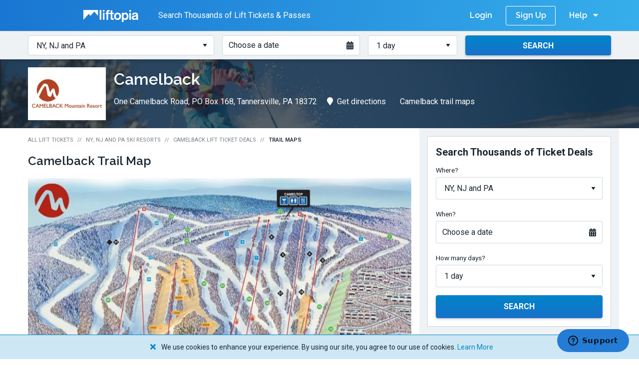

--- FILE ---
content_type: text/html; charset=utf-8
request_url: https://www.liftopia.com/camelback/trail-maps
body_size: 8296
content:
<!DOCTYPE html>
<html lang="en">
  <head>
  <meta charset='utf-8'>
  <title>Camelback Trail Map | Liftopia</title>

    <meta name='description' content='View the Camelback trail map before you head to the mountain to learn all about the resort and the ski and snowboard trails.'>

  <meta name='viewport' content='width=device-width, height=device-height, initial-scale=1.0'>

    <meta name='robots' content='index,follow'>

  <meta name="csrf-param" content="authenticity_token" />
<meta name="csrf-token" content="8sb7vmrcbkRisCj9l8NfY08OPlRIo4AlL553xB0_0T1mT-BVhJJU7XloeZn8YwfJn6BICHk5JEhva1K_O4olqQ" />

  <meta class='media-query'> 

  

  <meta name='msapplication-TileColor' content='#ffffff'>
<meta name='msapplication-TileImage' content='https://assets2.liftopia.com/b43bd37d83eb1281e72f7b198578648f982a55db/assets/client/favicons/ms-icon-144x144-5385a56dcf498efde14fb3b80725f72e18526d8dc8e2af98f7eb72b2969d2d89.png'>
<meta name='theme-color' content='#ffffff'>
<link rel='apple-touch-icon' sizes='57x57' href='https://assets2.liftopia.com/b43bd37d83eb1281e72f7b198578648f982a55db/assets/client/favicons/apple-icon-57x57-4297953f8634dd32694cd3c5af7ecb2e75b028e3bfa28ab8082cee12382f75e3.png'>
<link rel='apple-touch-icon' sizes='60x60' href='https://assets2.liftopia.com/b43bd37d83eb1281e72f7b198578648f982a55db/assets/client/favicons/apple-icon-60x60-babb430173b5ef889aadd2f0265c4e619abef2658420fa4aa0f21eea131fffb9.png'>
<link rel='apple-touch-icon' sizes='72x72' href='https://assets2.liftopia.com/b43bd37d83eb1281e72f7b198578648f982a55db/assets/client/favicons/apple-icon-72x72-eb3fc9d1fd1351de43da826b23a7b1950d5c85111aee00cfdce28a1b859ad3bc.png'>
<link rel='apple-touch-icon' sizes='76x76' href='https://assets2.liftopia.com/b43bd37d83eb1281e72f7b198578648f982a55db/assets/client/favicons/apple-icon-76x76-f248c9c169f97b0ecabecbf9733cbc4016a4661eed88bbce55f50f11f0bf6f6e.png'>
<link rel='apple-touch-icon' sizes='114x114' href='https://assets2.liftopia.com/b43bd37d83eb1281e72f7b198578648f982a55db/assets/client/favicons/apple-icon-114x114-26234fd4b2ef227600be39ed1776c9f870f5216dc055ed242b8860efabf0ab33.png'>
<link rel='apple-touch-icon' sizes='120x120' href='https://assets2.liftopia.com/b43bd37d83eb1281e72f7b198578648f982a55db/assets/client/favicons/apple-icon-120x120-47ef5f81121924bc46d51e2924d5a456ab97785804e3a17f1d8b96cc8eae1cc4.png'>
<link rel='apple-touch-icon' sizes='144x144' href='https://assets2.liftopia.com/b43bd37d83eb1281e72f7b198578648f982a55db/assets/client/favicons/apple-icon-144x144-5385a56dcf498efde14fb3b80725f72e18526d8dc8e2af98f7eb72b2969d2d89.png'>
<link rel='apple-touch-icon' sizes='152x152' href='https://assets2.liftopia.com/b43bd37d83eb1281e72f7b198578648f982a55db/assets/client/favicons/apple-icon-152x152-e89d46d285be941ead42c336a90467b6b7a0b0a08ed533a35e84201ee7ac1e14.png'>
<link rel='apple-touch-icon' sizes='180x180' href='https://assets2.liftopia.com/b43bd37d83eb1281e72f7b198578648f982a55db/assets/client/favicons/apple-icon-180x180-ec27e381fdb6b04a77606895aef18f8ef9f334ede91297034f8ca2f19a4d855f.png'>
<link rel='icon' type='image/png' sizes='192x192'  href='https://assets2.liftopia.com/b43bd37d83eb1281e72f7b198578648f982a55db/assets/client/favicons/android-icon-192x192-fc15984d98acc7b487e6814db155b53cee50b9b5b1a462170417fbe51dc9b72d.png'>
<link rel='icon' type='image/png' sizes='32x32' href='https://assets2.liftopia.com/b43bd37d83eb1281e72f7b198578648f982a55db/assets/client/favicons/favicon-32x32-2e40baa7cb9375b7306f7c79b5f6686b1ef98947d37ff76a4b31907c9498a61c.png'>
<link rel='icon' type='image/png' sizes='96x96' href='https://assets2.liftopia.com/b43bd37d83eb1281e72f7b198578648f982a55db/assets/client/favicons/favicon-96x96-48830f980df2115aa84925fd15fce0853deb9cd9f78be435be8410d167e154f6.png'>
<link rel='icon' type='image/png' sizes='16x16' href='https://assets2.liftopia.com/b43bd37d83eb1281e72f7b198578648f982a55db/assets/client/favicons/favicon-16x16-823ba639c4ca2059e33ddcac2e31229417b42f885afc0d9950e37d3d0d8c8c96.png'>
<link rel='manifest' href='https://assets2.liftopia.com/b43bd37d83eb1281e72f7b198578648f982a55db/assets/client/favicons/manifest-eb52123ae5b18eb18d67c0555fc3329527465dd177515921cf47b1ddf0de6dfe.json'>

  <!-- Facebook Meta Tags -->
<meta property="og:url" content="https://www.liftopia.com/camelback/trail-maps">
<meta property="og:type" content="website">
<meta property="og:title" content="Camelback Trail Map | Liftopia">
  <meta property="og:description" content="View the Camelback trail map before you head to the mountain to learn all about the resort and the ski and snowboard trails.">
<meta property="og:image" content="https://res.cloudinary.com/liftopia/image/upload/c_scale,q_auto:eco,w_900/v1630420235/production/hero_images/Liftopia_OG_Image.png">

<!-- Twitter Meta Tags -->
<meta name="twitter:card" content="summary_large_image">
<meta property="twitter:domain" content="liftopia.com">
<meta property="twitter:url" content="https://www.liftopia.com/camelback/trail-maps">
<meta name="twitter:title" content="Camelback Trail Map | Liftopia">
  <meta name="twitter:description" content="View the Camelback trail map before you head to the mountain to learn all about the resort and the ski and snowboard trails.">
<meta name="twitter:image" content="https://res.cloudinary.com/liftopia/image/upload/c_scale,q_auto:eco,w_900/v1630420235/production/hero_images/Liftopia_OG_Image.png">

  <link rel='canonical' href='https://www.liftopia.com/camelback/trail-maps'>

  <link rel="preload" as="font" crossorigin="crossorigin" type="font/woff2" href="https://assets2.liftopia.com/b43bd37d83eb1281e72f7b198578648f982a55db/assets/client/liftopia-icons/liftopia-icons-861a8b836f19744791da851f220229f4ec339ac6d1dcd6b222039ef26d3587f1.woff?rcexvk">

  <link rel="stylesheet" href="https://fonts.googleapis.com/css?family=Raleway:600,700|Roboto:400,700">


  <link rel="stylesheet" media="screen" href="https://assets2.liftopia.com/b43bd37d83eb1281e72f7b198578648f982a55db/assets/client/core/application-54f2d9ad46ca0c1de92ea6b1984a0d2495d8e2a8120e57210b12cf67d2fdf769.css" />
  <link rel="stylesheet" media="print" href="https://assets2.liftopia.com/b43bd37d83eb1281e72f7b198578648f982a55db/assets/client/core/application_print-629418322546915fc9e7fac8cac75ca2c94540d021f6e99b66cbf8c75fc79aa8.css" />
  <link rel="stylesheet" media="screen" href="https://assets2.liftopia.com/b43bd37d83eb1281e72f7b198578648f982a55db/assets/packs/common-e031a08a3610b71db9c0.css" />

  <script>
  (function(w, l, p) {
    w[l] = w[l] || [];

    if (!p) {
      return;
    }

    var arr = p;
    if (!Array.isArray(p)) {
      arr = [p];
    }

    for(var i = 0; i < arr.length; i += 1) {
      w[l].push(arr[i]);
    }
  })(window, 'dataLayer', [{"resortIDs":"717003","searchDate":"","numberDays":"","regionID":"6","regionCountry":"840","regionName":"NY, NJ and PA","productIDs":["233","781","1619"],"ticketTypes":"","referrer":"","urlPath":"https://www.liftopia.com/camelback/trail-maps","userEmail":"","dynx_pagetype":"offerdetail","PageType":"ProductPage","currency":"","totalPrice":"","resortName":"Camelback","resortState":"PA","resortCity":"Tannersville"}]);
</script>

  <script data-cookieconsent="ignore">(function(w,d,s,l,i){w[l]=w[l]||[];w[l].push({'gtm.start':
  new Date().getTime(),event:'gtm.js'});var f=d.getElementsByTagName(s)[0],
  j=d.createElement(s),dl=l!='dataLayer'?'&l='+l:'';j.async=true;j.src=
  '//www.googletagmanager.com/gtm.js?id='+i+dl;f.parentNode.insertBefore(j,f);
  })(window,document,'script','dataLayer','GTM-T4T39H');</script>

  <script src="https://js.stripe.com/v3/" async></script>

  <script type="application/ld+json">
  {
    "@context": "https://schema.org",
    "@type": "Organization",
    "url": "https://www.liftopia.com/",
    "logo": "https://res.cloudinary.com/liftopia/image/upload/v1531864159/production/%20logos/liftopia_logo.png",
    "contactPoint": [{
        "@type": "ContactPoint",
        "telephone": "+1-800-349-0870",
        "contactType": "customer service"
    }]
  }
</script>

</head>

  <body class="resorts-trail-maps-index" data-controller="ResortsTrailMapsIndexController" data-store-context="core" data-locale="en">
      <noscript><iframe src="//www.googletagmanager.com/ns.html?id=GTM-T4T39H" height='0' width='0' style='display:none;visibility:hidden'></iframe></noscript>

    
<div class="core-top-bar">
<div class="row collapse">
  <div class="small-12 columns">
    <span class="core-top-bar__cta core-top-bar__cta--transparent">
      <i class="core-top-bar__cta-icon icon-liftopia-icon"></i>
      <span class="core-top-bar__cta-text">Buy Lift Tickets in Advance and Save!</span>

    </span>



    <span class="core-top-bar__cta core-top-bar__cta--opaque core-top-bar__cta--opaque--old">
      <a class="core-top-bar__link core-top-bar__link--brand core-top-bar__link--brand--oldheader" href="/">
        <span class="core-top-bar__link--brand__text">Liftopia</span>
        <img alt="Liftopia Logo" class="core-top-bar__link--brand__image" src="https://assets2.liftopia.com/b43bd37d83eb1281e72f7b198578648f982a55db/assets/client/logos/liftopia-logo-white-480152b1abc6f1e77ec50421eef939436430dae91499242dccec7c370a3847b6.svg" />
</a>
      <span class="core-top-bar__cta-text core-top-bar__cta-text--deals-count">
        Search Thousands of Lift Tickets & Passes
      </span>


    </span>

    <div class="core-top-bar__right">
        <a class="core-top-bar__link core-top-bar__link--login" rel="nofollow" href="/auth/login">Login</a>
        <a class="core-top-bar__link core-top-bar__link--sign-up" rel="nofollow" href="/auth/register/sign-up">Sign Up</a>

      <div class="core-top-bar__dropdown core-top-bar__dropdown--help">
        <a class="core-top-bar__dropdown__trigger">
          <span class="core-top-bar__dropdown__trigger__text">Help</span>
          <i class="fas fa-caret-down core-top-bar__dropdown__trigger__icon core-top-bar__dropdown__trigger__icon--down"></i>
          <i class="fas fa-caret-up core-top-bar__dropdown__trigger__icon core-top-bar__dropdown__trigger__icon--up"></i>
        </a>
        <ul class="core-top-bar__dropdown__list core-top-bar__dropdown__list">
          <li class="core-top-bar__dropdown__list-item">
            <a class="core-top-bar__dropdown__link" href="/contact-us">Contact Us</a>
          </li>
        </ul>
      </div>
      <div class="core-top-bar__dropdown core-top-bar__dropdown--menu">
        <a class="core-top-bar__dropdown__trigger">
          <span class="core-top-bar__dropdown__trigger__text">Menu</span>
          <i class="fas fa-caret-down core-top-bar__dropdown__trigger__icon core-top-bar__dropdown__trigger__icon--down"></i>
          <i class="fas fa-caret-up core-top-bar__dropdown__trigger__icon core-top-bar__dropdown__trigger__icon--up"></i>
        </a>
        <ul class="core-top-bar__dropdown__list core-top-bar__dropdown__list">
              <li class="core-top-bar__dropdown__list-item">
                <a class="core-top-bar__dropdown__link core-top-bar__link--login" rel="nofollow" href="/auth/login">Login</a>
              </li>
              <li class="core-top-bar__dropdown__list-item">
                <a class="core-top-bar__dropdown__link core-top-bar__link--sign-up" rel="nofollow" href="/auth/register/sign-up">Sign Up</a>
              </li>
          <li class="core-top-bar__divider"></li>
          <li class="core-top-bar__dropdown__list-item">
            <a class="core-top-bar__dropdown__link" href="/contact-us">Contact Us</a>
          </li>
        </ul>
      </div>
    </div>

      <div class="core-top-bar__dropdown core-top-bar__dropdown--sic">
        <a class="core-top-bar__dropdown__trigger core-top-bar__dropdown__trigger--sic">
          <i class="fas fa-search core-top-bar__dropdown__trigger__icon core-top-bar__dropdown__trigger__icon--sic"></i>
          <span class="core-top-bar__dropdown__trigger__text core-top-bar__dropdown__trigger__text--sic">Search Lift Tickets</span>
        </a>
        <ul class="core-top-bar__dropdown__list core-top-bar__dropdown__list--sic core-top-bar--stop-propagation">
          <li class="core-top-bar__dropdown__list-item">
            <div class="core-top-bar__search-input-container">
                <div class="search-input--inline search-input core-top-bar__search-input"><form data-endpoint="/find-tickets/" class="search-input__form" action="/find-tickets/ny-nj-and-pa" accept-charset="UTF-8" method="get"><div class="row collapse"><div class="medium-4 columns search-input__column"><div class="search-input__cell"><label for="search-input__regions--085b4c329631cdb0411b94dac4c1b637" class="search-input__label">Where?</label><select id="search-input__regions--085b4c329631cdb0411b94dac4c1b637" class="search-input__regions"><option value="">Choose a region or state</option><option value="new-england">New England</option>
<option value="colorado">Colorado</option>
<option value="utah">Utah</option>
<option selected="selected" value="ny-nj-and-pa">NY, NJ and PA</option>
<option value="california-central-and-southern">California: Central &amp; Southern</option>
<option value="california-lake-tahoe">California: Lake Tahoe &amp; Northern</option>
<option value="northern-rockies">Northern Rockies</option>
<option value="pacific-northwest">Pacific Northwest</option>
<option value="midwest">Midwest</option>
<option value="mid-atlantic">Mid-Atlantic</option>
<option value="southwest">Southwest</option>
<option value="southeast">Southeast</option>
<option value="alaska">Alaska</option>
<option value="eastern-canada">Eastern Canada</option>
<option value="central-canada">Central Canada</option>
<option value="western-canada">Western Canada</option>
<option value="chile">Chile</option>
<option value="austria">Austria</option>
<option value="france">France</option>
<option value="australia">Australia</option>
<option value="new-zealand">New Zealand</option>
<option value="switzerland">Switzerland</option>
<option value="japan">Japan</option></select></div></div><div class="medium-3 columns search-input__column"><div class="search-input__cell"><label for="search-input__date--34922fce8b1b55d41da5ad4eb4b41643" class="search-input__label">When?</label><div class="date-picker__flex"><a class="date-picker search-input__date-picker" tabindex="0"><span class="date-picker__text">Choose a date</span><i class="date-picker__icon fas fa-calendar-alt"></i><input type="hidden" name="start_date" id="0e5c46129efc32430c8edc55410e204c" class="search-input__date" autocomplete="off" /></a></div><div class="search-input__date-picker-anchor"></div></div></div><div class="medium-2 columns search-input__column"><div class="search-input__cell"><label for="search-input__days--83ed08eb96bcb1db8c39fc118b087adf" class="search-input__label">How many days?</label><select name="days" id="search-input__days--83ed08eb96bcb1db8c39fc118b087adf" class="search-input__days"><option value="1">1 day</option>
<option value="2">2 days</option>
<option value="3">3 days</option>
<option value="4">4 days</option>
<option value="5">5 days</option>
<option value="6">6 days</option>
<option value="7">7 days</option>
<option value="8">8 days</option></select></div></div><div class="medium-3 columns search-input__column"><div class="search-input__cell"><button class="button--centered button--secondary button search-input__submit" type="submit"><span class="button__content--stateful"><span class="button__text">Search</span></span><span class="button__loading-content"><span class="button__loading-spinner-container"><i class="button__loading-spinner"></i></span><span class="button__loading-content-text">Searching</span></span><span class="button__success-content"><i class="fas fa-check button__icon button__icon--left"></i><span class="button__loading-success-text"></span></span><span class="button__error-content"><i class="fas fa-exclamation-triangle button__icon button__icon--left"></i><span class="button__loading-error-text"></span></span></button></div></div></div></form></div>
            </div>
          </li>
        </ul>
      </div>

  </div>
</div>
</div>
    

    
<div class="hero-area resort-hero-area"><div class="hero-area__bg" style="background-image: url(&#39;https://res.cloudinary.com/liftopia/image/upload/c_fit,d_defaults:default_hero_image_2.jpg,f_auto,h_350,q_auto,w_1400/v1/defaults/default_hero_image_1.jpg&#39;)"></div><div class="hero-area__content">
  <div class="row collapse">
    <div class="small-12 columns">
      <div class="layout__content">
        <div class="resort-hero-area__content">
          <div class="resort-hero-area__logo-wrapper hide-for-small-only">
            <img alt="Camelback Logo" class="resort-hero-area__logo" src="https://res.cloudinary.com/liftopia/image/upload/c_pad,d_defaults:default_logo_1.png,f_auto,h_90,q_auto,w_140/v1/production/logos/edd956ef74b3dae8d0248be24b401a16.jpg" />
          </div>

          <h1 class="resort-hero-area__header__name header--1">Camelback</h1>
          <div class="subnavigation"><ul class="subnavigation__list resort-hero-area__subnavigation">
            <li class="subnavigation__list__item resort-hero-area__subnavigation__list__item hide-for-small-only"><span class="subnavigation__list__item-inner">One Camelback Road, PO Box 168, Tannersville, PA 18372</span></li>
            <li class="subnavigation__list__item resort-hero-area__subnavigation__list__item--split resort-hero-area__subnavigation__list__item--split--left"><a class="subnavigation__list__item-href subnavigation__list__item-inner" target="_blank" rel="noopener" href="http://maps.google.com/maps?daddr=One Camelback Road, PO Box 168, Tannersville, PA 18372"><i class="fas fa-map-marker subnavigation__list__item-icon"></i>Get directions</a></li>
              <li class="subnavigation__list__item resort-hero-area__subnavigation__list__item--split resort-hero-area__subnavigation__list__item--split--right hide-for-small-only"><a class="subnavigation__list__item-href subnavigation__list__item-inner" rel="noopener" href="/camelback/trail-maps"><i class="fas fa-picture-o subnavigation__list__item-icon"></i>Camelback trail maps</a></li>
              <li class="subnavigation__list__item resort-hero-area__subnavigation__list__item--split resort-hero-area__subnavigation__list__item--split--right show-for-small-only"><a class="subnavigation__list__item-href subnavigation__list__item-inner" rel="noopener" href="/camelback/trail-maps"><i class="fas fa-picture-o subnavigation__list__item-icon"></i>View trail maps</a></li>
</ul></div>        </div>
      </div>
    </div>
  </div>
</div></div>

<div class="row collapse">
  <div class="small-12 columns">
    <div class="layout__wrapper">
      <div class="row collapse">
        <div class="medium-12 large-8 columns">
          <div class="layout__content layout__content--main">
            <ul class="breadcrumbs resorts-show__breadcrumbs">
              <li class="breadcrumbs__list-item"><a class="breadcrumbs__breadcrumb" href="/">All Lift Tickets</a></li>
              <li class="breadcrumbs__list-item"><a class="breadcrumbs__breadcrumb--back breadcrumbs__breadcrumb" href="/region/ny-nj-and-pa"><i class="breadcrumbs__back-icon fas fa-chevron-left"></i>NY, NJ and PA Ski Resorts</a></li>
              <li class="breadcrumbs__list-item"><a class="breadcrumbs__breadcrumb" href="/camelback">Camelback Lift Ticket Deals</a></li>
              <li class="breadcrumbs__list-item"><span class="breadcrumbs__breadcrumb--active breadcrumbs__breadcrumb">Trail Maps</span></li>
</ul>
            <h2 class="header--2">
  <span class='resorts-trail-maps-index__header'>Camelback</span>
  <span>Trail Map</span>
</h2>

<ul class='clearing-thumbs resort-index-trail-maps-index__trail-maps-list' data-clearing>
    <li class='resort-index-trail-maps-index__trail-maps-list__item'>
      <a class="resorts-trail-maps-index__trail-map-link--wrap" href="https://res.cloudinary.com/liftopia/image/upload/c_fit,d_defaults:default_logo_1.png,f_auto,h_980,q_auto,w_980/v1/production/trail_maps/e2702b165c937d1e31a597bc91fb6999.jpg">
        <img alt="Camelback Trail Map 1" class="lazy-loader resorts-trail-maps-index__trail-map-thumb" data-src="https://res.cloudinary.com/liftopia/image/upload/c_fit,d_defaults:default_logo_1.png,f_auto,h_800,q_auto,w_800/v1/production/trail_maps/e2702b165c937d1e31a597bc91fb6999.jpg"></img>
        <p class='resorts-trail-maps-index__link-container'>
          <span class="resorts-trail-maps-index__trail-map-link--text">View Larger Trail Map</span>
        </p>
</a>    </li>
</ul>

          </div>
        </div>
        <div class="medium-12 large-4 columns">
          <div class="layout__content layout__content--sidebar">
            
<div class="search-input--block search-input resorts-trail-maps-index__sidebar__search-input layout__margin"><form data-endpoint="/find-tickets/" class="search-input__form" action="/find-tickets/ny-nj-and-pa" accept-charset="UTF-8" method="get"><div class="row collapse"><p class="search-input__heading header--3">Search Thousands of Ticket Deals</p><div class="medium-4 columns search-input__column"><div class="search-input__cell"><label for="search-input__regions--e0ddb6690c8001fde71bd4a80c6cbb07" class="search-input__label">Where?</label><select id="search-input__regions--e0ddb6690c8001fde71bd4a80c6cbb07" class="search-input__regions"><option value="">Choose a region or state</option><option value="new-england">New England</option>
<option value="colorado">Colorado</option>
<option value="utah">Utah</option>
<option selected="selected" value="ny-nj-and-pa">NY, NJ and PA</option>
<option value="california-central-and-southern">California: Central &amp; Southern</option>
<option value="california-lake-tahoe">California: Lake Tahoe &amp; Northern</option>
<option value="northern-rockies">Northern Rockies</option>
<option value="pacific-northwest">Pacific Northwest</option>
<option value="midwest">Midwest</option>
<option value="mid-atlantic">Mid-Atlantic</option>
<option value="southwest">Southwest</option>
<option value="southeast">Southeast</option>
<option value="alaska">Alaska</option>
<option value="eastern-canada">Eastern Canada</option>
<option value="central-canada">Central Canada</option>
<option value="western-canada">Western Canada</option>
<option value="chile">Chile</option>
<option value="austria">Austria</option>
<option value="france">France</option>
<option value="australia">Australia</option>
<option value="new-zealand">New Zealand</option>
<option value="switzerland">Switzerland</option>
<option value="japan">Japan</option></select></div></div><div class="medium-3 columns search-input__column"><div class="search-input__cell"><label for="search-input__date--04c69dafaa4f77a1e5615c2a1e6f23ce" class="search-input__label">When?</label><div class="date-picker__flex"><a class="date-picker search-input__date-picker" tabindex="0"><span class="date-picker__text">Choose a date</span><i class="date-picker__icon fas fa-calendar-alt"></i><input type="hidden" name="start_date" id="59defd8eae4edc0bf3aa757dce3ad432" class="search-input__date" autocomplete="off" /></a></div><div class="search-input__date-picker-anchor"></div></div></div><div class="medium-2 columns search-input__column"><div class="search-input__cell"><label for="search-input__days--8067fab976c86aabb47029584096eee0" class="search-input__label">How many days?</label><select name="days" id="search-input__days--8067fab976c86aabb47029584096eee0" class="search-input__days"><option value="1">1 day</option>
<option value="2">2 days</option>
<option value="3">3 days</option>
<option value="4">4 days</option>
<option value="5">5 days</option>
<option value="6">6 days</option>
<option value="7">7 days</option>
<option value="8">8 days</option></select></div></div><div class="medium-3 columns search-input__column"><div class="search-input__cell"><button class="button--centered button--secondary button search-input__submit" type="submit"><span class="button__content--stateful"><span class="button__text">Search</span></span><span class="button__loading-content"><span class="button__loading-spinner-container"><i class="button__loading-spinner"></i></span><span class="button__loading-content-text">Searching</span></span><span class="button__success-content"><i class="fas fa-check button__icon button__icon--left"></i><span class="button__loading-success-text"></span></span><span class="button__error-content"><i class="fas fa-exclamation-triangle button__icon button__icon--left"></i><span class="button__loading-error-text"></span></span></button></div></div></div></form></div>

  <a class="card resorts-trail-maps-index__card--static-map" target="_blank" rel="noopener" href="https://maps.google.com/maps?daddr=One Camelback Road, PO Box 168, Tannersville, PA 18372">
    <p class="card__caption"><span class="card__caption__text">View Map &amp; Get Directions</span><i class="card__caption__icon fas fa-external-link"></i></p>
</a>
<div class="resorts-trail-maps-index__sidebar__links">
  <a class="button--icon-right button--secondary-transparent button resorts-trail-maps-index__sidebar__link" href="/region/ny-nj-and-pa"><span class="button__text">See All NY, NJ and PA Ski Resorts</span><i class="fas fa-chevron-right button__icon button__icon--right"></i></a>
  <a class="button--icon-right button--secondary-transparent button resorts-trail-maps-index__sidebar__link" href="/region/ny-nj-and-pa/map"><span class="button__text">View NY, NJ and PA Ski Resort Map</span><i class="fas fa-chevron-right button__icon button__icon--right"></i></a>
</div>

          </div>
        </div>
      </div>
    </div>
  </div>
</div>

<div class="pre-footer"><div class="pre-footer__header-container"><div class="row collapse"><div class="small-12 columns"><div class="pre-footer__header"><i class="pre-footer__header-logo icon-liftopia-icon"></i><p class="pre-footer__header-text header--1">Find Great Offers at Ski Resorts All Over NY, NJ and PA</p></div></div></div></div>

  <div class="row collapse">
    <div class="columns small-12">
      <div class="pre-footer-resorts__links">
        <div class="row collapse">
          <div class="small-12 medium-6 columns">
            <div class="pre-footer-resorts__regional-link-container--left">
              <a class="button--icon-right button--secondary-inverse button pre-footer-resorts__regional-link pre-footer-resorts__regional-link--left" href="/region/ny-nj-and-pa"><span class="button__text">View All NY, NJ and PA Ski Resorts and Lift Ticket Deals</span><i class="fas fa-chevron-right button__icon button__icon--right"></i></a>
            </div>
          </div>

          <div class="small-12 medium-6 columns">
            <div class="pre-footer-resorts__regional-link-container--right">
              <a class="button--icon-right button--secondary-inverse button pre-footer-resorts__regional-link" href="/region/ny-nj-and-pa/map"><span class="button__text">View NY, NJ and PA Ski Resort Map</span><i class="fas fa-chevron-right button__icon button__icon--right"></i></a>
            </div>
          </div>
        </div>
      </div>
    </div>
  </div>
</div>


    <div class="core-footer">
  <div class="core-footer__major">
    <div class="row collapse">
      <div class="small-12 medium-12 large-12 columns">
        <div class="core-footer__container core-footer__container--top">
          <div class="core-footer__blocks">
            <div class="core-footer__left-block">
              <div class="core-footer__secondary__links-container">
                <ul class="core-footer__social-links-list">
                  <li class="core-footer__social-links-list-item">
                    <a target="_blank" class="core-footer__social-link core-footer__social-link--facebook" href="https://www.facebook.com/liftopia">
                      <i class="fab fa-facebook-square core-footer__social-link-icon"></i>
                      <span class="core-footer__social-link-text">Facebook</span>
</a>                  </li>
                  <li class="core-footer__social-links-list-item">
                    <a target="_blank" class="core-footer__social-link core-footer__social-link--instagram" href="https://www.instagram.com/liftopia/">
                      <i class="fab fa-instagram core-footer__social-link-icon"></i>
                      <span class="core-footer__social-link-text">Instagram</span>
</a>                  </li>
                  <li class="core-footer__social-links-list-item">
                    <a target="_blank" class="core-footer__social-link core-footer__social-link--twitter" href="https://twitter.com/liftopia">
                      <i class="fab fa-twitter-square core-footer__social-link-icon"></i>
                      <span class="core-footer__social-link-text">Twitter</span>
</a>                  </li>
                  <li class="core-footer__social-links-list-item">
                    <a target="_blank" class="core-footer__social-link core-footer__social-link--linked-in" href="https://www.linkedin.com/company/liftopia-inc.">
                      <i class="fab fa-linkedin core-footer__social-link-icon"></i>
                      <span class="core-footer__social-link-text">LinkedIn</span>
</a>                  </li>
                </ul>

                <ul class="core-footer__additional-links-list">
                  <li class="core-footer__additional-links-list-item">
                    <a target="_blank" class="core-footer__additional-link" href="/affiliate">Affiliates</a>
                  </li>
                  <!-- <li class="core-footer__additional-links-list-item">
                    <a target="_blank" class="core-footer__additional-link" href="http://gettingstarted.liftopia.com">Learn to Ski &amp; Snowboard</a>
                  </li> -->
                  <li class="core-footer__additional-links-list-item">
                    <a target="_blank" class="core-footer__additional-link" href="/reviews">Reviews</a>
                  </li>
                </ul>
              </div>
            </div>

            <div class="core-footer__right-block">
              <ul class="core-footer__customer-support-links-list">
                <li class="core-footer__customer-support-links-list-item">
                  <p class="core-footer__customer-support-heading">Customer Support</p>
                </li>
                <li class="core-footer__customer-support-links-list-item core-footer__customer-support-links-list-item--sms">
                  <a class="core-footer__customer-support-link core-footer__customer-support-link--telephone" href="sms:1-415-212-5777">
                    <span class="fas fa-comment core-footer__telephone-icon"></span>
                    1-415-212-5777
</a>                </li>
                <li class="core-footer__customer-support-links-list-item">
                  <a class="core-footer__customer-support-link core-footer__customer-support-link--help-center" href="https://liftopia.zendesk.com/hc/en-us">
                    <span class="fas fa-users core-footer__help-center-icon"></span>
                    Help Center
</a>                </li>
                <li class="core-footer__customer-support-links-list-item">
                  <a class="core-footer__customer-support-link core-footer__customer-support-link--contact-us" href="/contact-us">
                    <span class="fas fa-bullhorn core-footer__contact-us-icon"></span>
                    Contact Us
</a>                </li>
              </ul>
            </div>
          </div>

          <p class="core-footer__copyright">
            &copy; 2006 - 2026 Liftopia, Inc.
            &bull;
            <a class="core-footer__copyright__link" href="/terms-of-use">Terms</a>
            &bull;
            <a class="core-footer__copyright__link" href="/purchase-conditions">Purchase Conditions</a>
            &bull;
            <a class="core-footer__copyright__link" href="/privacy-statement">Privacy</a>
            &bull;
            <a class="core-footer__copyright__link" href="/privacy-statement#advertising">Your Ad Choices</a>
          </p>
        </div>
      </div>
    </div>
  </div>

  <div class="core-footer__minor">
    <div class="row collapse">
      <div class="small-12 medium-12 large-12 columns">
        <div class="core-footer__links-container">
          <div class="core-footer__links">
            <a target="_blank" class="core-footer__catalate-logo core-footer__catalate-logo__hidden-xs" href="https://www.spotlio.com/">
              <img alt="Spotlio logo" src="https://assets2.liftopia.com/b43bd37d83eb1281e72f7b198578648f982a55db/assets/static/logo-c-fullcolor-spotlio-19x19-40530d1a1cef4c683870b76e526cc0345bb8258088418c65ae97b400e536cb95.png" />
              <p>Powered by Spotlio</p>
</a>          </div>

          <div class="core-footer__official-partner">
            <p class="core-footer__official-partner-heading">Official Partner</p>
            <img alt="US Ski &amp; Snowboard" class="core-footer__official-partner__image" src="https://assets2.liftopia.com/b43bd37d83eb1281e72f7b198578648f982a55db/assets/client/footer/usss-ede5e971672d34bd3e4fcd9f595f64e85618c58ff723b7651fbe825e7f7f3fb9.svg" />

            <a target="_blank" class="core-footer__catalate-logo core-footer__catalate-logo__hidden-lg" href="https://www.spotlio.com/">
              <img alt="Spotlio logo" src="https://assets2.liftopia.com/b43bd37d83eb1281e72f7b198578648f982a55db/assets/static/logo-c-fullcolor-spotlio-19x19-40530d1a1cef4c683870b76e526cc0345bb8258088418c65ae97b400e536cb95.png" />
              <p>Powered by Spotlio</p>
</a>          </div>
        </div>
      </div>
    </div>
  </div>
</div>


    <div class="cookie-notification cookie-notification--hidden">
  <span class="cookie-notification--text">
    <a class="cookie-notification__dismiss"><i class="fas fa-times"></i></a>
      We use cookies to enhance your experience. By using our site, you agree to our use of cookies.
      <span class="cookie-notification--link">
        <a class="cookie-notification__learn-more" target="_blank" href="/privacy-statement">Learn More</a>
      </span>
  </span>
</div>


    <script data-cookieconsent="ignore">
  window.lazySizesConfig = {
    lazyClass: 'lazy-loader',
    loadedClass: 'lazy-loader--loaded',
    loadingClass: 'lazy-loader--loading',
    preloadClass: 'lazy-loader--preloading',
    errorClass: 'lazyerror',
    autosizesClass: 'lazyautosizes',
    srcAttr: 'data-src',
    srcsetAttr: 'data-srcset',
    sizesAttr: 'data-sizes',
    minSize: 40,
    customMedia: {},
    init: false,
    expFactor: 1.5,
    hFac: 0.8,
    loadMode: 3
  };
</script>

    

      <script>
    var googletag = googletag || {};
    googletag.cmd = googletag.cmd || [];
    (function() {
      var gads   = document.createElement('script');
      gads.async = true;
      gads.type  = 'text/javascript';
      var useSSL = 'https:' == document.location.protocol;
      gads.src   = (useSSL ? 'https:' : 'http:') + '//www.googletagservices.com/tag/js/gpt.js';
      var node   = document.getElementsByTagName('script')[0];
      node.parentNode.insertBefore(gads, node);
    })();
  </script>


    <script src="https://assets2.liftopia.com/b43bd37d83eb1281e72f7b198578648f982a55db/assets/packs/common-a0b5de4199b4a59e94ae.js" data-cookieconsent="ignore"></script>
    <script src="https://assets2.liftopia.com/b43bd37d83eb1281e72f7b198578648f982a55db/assets/packs/core-45853feaf1d582cce03c.js" data-cookieconsent="ignore"></script>

    <!-- Start of Zendesk Widget script --> 
<script id="ze-snippet" src="https://static.zdassets.com/ekr/snippet.js?key=6daaf236-b663-48c6-b4af-8f996032dd69"></script> 
<!-- End of Zendesk Widget script -->
</body></html>
